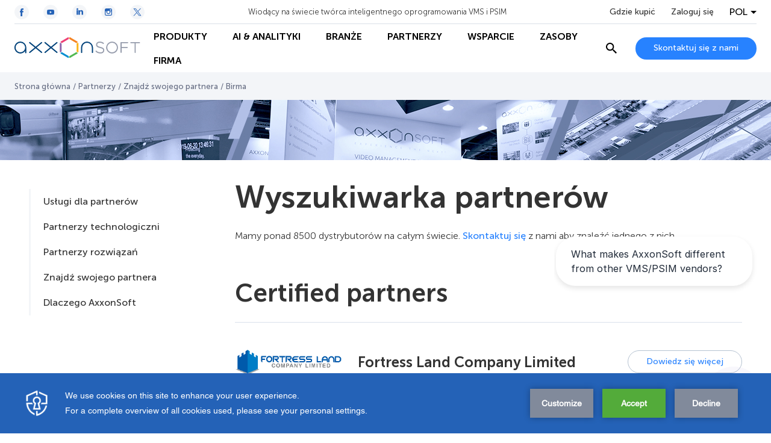

--- FILE ---
content_type: text/html; charset=utf-8
request_url: https://www.google.com/recaptcha/api2/anchor?ar=1&k=6Lc2-8UUAAAAAF07tGN7zzAevwXgDI6KJzjJ3FqT&co=aHR0cHM6Ly9wbC5heHhvbnNvZnQuY29tOjQ0Mw..&hl=en&v=PoyoqOPhxBO7pBk68S4YbpHZ&size=invisible&anchor-ms=20000&execute-ms=30000&cb=f770r7i4jzs1
body_size: 48727
content:
<!DOCTYPE HTML><html dir="ltr" lang="en"><head><meta http-equiv="Content-Type" content="text/html; charset=UTF-8">
<meta http-equiv="X-UA-Compatible" content="IE=edge">
<title>reCAPTCHA</title>
<style type="text/css">
/* cyrillic-ext */
@font-face {
  font-family: 'Roboto';
  font-style: normal;
  font-weight: 400;
  font-stretch: 100%;
  src: url(//fonts.gstatic.com/s/roboto/v48/KFO7CnqEu92Fr1ME7kSn66aGLdTylUAMa3GUBHMdazTgWw.woff2) format('woff2');
  unicode-range: U+0460-052F, U+1C80-1C8A, U+20B4, U+2DE0-2DFF, U+A640-A69F, U+FE2E-FE2F;
}
/* cyrillic */
@font-face {
  font-family: 'Roboto';
  font-style: normal;
  font-weight: 400;
  font-stretch: 100%;
  src: url(//fonts.gstatic.com/s/roboto/v48/KFO7CnqEu92Fr1ME7kSn66aGLdTylUAMa3iUBHMdazTgWw.woff2) format('woff2');
  unicode-range: U+0301, U+0400-045F, U+0490-0491, U+04B0-04B1, U+2116;
}
/* greek-ext */
@font-face {
  font-family: 'Roboto';
  font-style: normal;
  font-weight: 400;
  font-stretch: 100%;
  src: url(//fonts.gstatic.com/s/roboto/v48/KFO7CnqEu92Fr1ME7kSn66aGLdTylUAMa3CUBHMdazTgWw.woff2) format('woff2');
  unicode-range: U+1F00-1FFF;
}
/* greek */
@font-face {
  font-family: 'Roboto';
  font-style: normal;
  font-weight: 400;
  font-stretch: 100%;
  src: url(//fonts.gstatic.com/s/roboto/v48/KFO7CnqEu92Fr1ME7kSn66aGLdTylUAMa3-UBHMdazTgWw.woff2) format('woff2');
  unicode-range: U+0370-0377, U+037A-037F, U+0384-038A, U+038C, U+038E-03A1, U+03A3-03FF;
}
/* math */
@font-face {
  font-family: 'Roboto';
  font-style: normal;
  font-weight: 400;
  font-stretch: 100%;
  src: url(//fonts.gstatic.com/s/roboto/v48/KFO7CnqEu92Fr1ME7kSn66aGLdTylUAMawCUBHMdazTgWw.woff2) format('woff2');
  unicode-range: U+0302-0303, U+0305, U+0307-0308, U+0310, U+0312, U+0315, U+031A, U+0326-0327, U+032C, U+032F-0330, U+0332-0333, U+0338, U+033A, U+0346, U+034D, U+0391-03A1, U+03A3-03A9, U+03B1-03C9, U+03D1, U+03D5-03D6, U+03F0-03F1, U+03F4-03F5, U+2016-2017, U+2034-2038, U+203C, U+2040, U+2043, U+2047, U+2050, U+2057, U+205F, U+2070-2071, U+2074-208E, U+2090-209C, U+20D0-20DC, U+20E1, U+20E5-20EF, U+2100-2112, U+2114-2115, U+2117-2121, U+2123-214F, U+2190, U+2192, U+2194-21AE, U+21B0-21E5, U+21F1-21F2, U+21F4-2211, U+2213-2214, U+2216-22FF, U+2308-230B, U+2310, U+2319, U+231C-2321, U+2336-237A, U+237C, U+2395, U+239B-23B7, U+23D0, U+23DC-23E1, U+2474-2475, U+25AF, U+25B3, U+25B7, U+25BD, U+25C1, U+25CA, U+25CC, U+25FB, U+266D-266F, U+27C0-27FF, U+2900-2AFF, U+2B0E-2B11, U+2B30-2B4C, U+2BFE, U+3030, U+FF5B, U+FF5D, U+1D400-1D7FF, U+1EE00-1EEFF;
}
/* symbols */
@font-face {
  font-family: 'Roboto';
  font-style: normal;
  font-weight: 400;
  font-stretch: 100%;
  src: url(//fonts.gstatic.com/s/roboto/v48/KFO7CnqEu92Fr1ME7kSn66aGLdTylUAMaxKUBHMdazTgWw.woff2) format('woff2');
  unicode-range: U+0001-000C, U+000E-001F, U+007F-009F, U+20DD-20E0, U+20E2-20E4, U+2150-218F, U+2190, U+2192, U+2194-2199, U+21AF, U+21E6-21F0, U+21F3, U+2218-2219, U+2299, U+22C4-22C6, U+2300-243F, U+2440-244A, U+2460-24FF, U+25A0-27BF, U+2800-28FF, U+2921-2922, U+2981, U+29BF, U+29EB, U+2B00-2BFF, U+4DC0-4DFF, U+FFF9-FFFB, U+10140-1018E, U+10190-1019C, U+101A0, U+101D0-101FD, U+102E0-102FB, U+10E60-10E7E, U+1D2C0-1D2D3, U+1D2E0-1D37F, U+1F000-1F0FF, U+1F100-1F1AD, U+1F1E6-1F1FF, U+1F30D-1F30F, U+1F315, U+1F31C, U+1F31E, U+1F320-1F32C, U+1F336, U+1F378, U+1F37D, U+1F382, U+1F393-1F39F, U+1F3A7-1F3A8, U+1F3AC-1F3AF, U+1F3C2, U+1F3C4-1F3C6, U+1F3CA-1F3CE, U+1F3D4-1F3E0, U+1F3ED, U+1F3F1-1F3F3, U+1F3F5-1F3F7, U+1F408, U+1F415, U+1F41F, U+1F426, U+1F43F, U+1F441-1F442, U+1F444, U+1F446-1F449, U+1F44C-1F44E, U+1F453, U+1F46A, U+1F47D, U+1F4A3, U+1F4B0, U+1F4B3, U+1F4B9, U+1F4BB, U+1F4BF, U+1F4C8-1F4CB, U+1F4D6, U+1F4DA, U+1F4DF, U+1F4E3-1F4E6, U+1F4EA-1F4ED, U+1F4F7, U+1F4F9-1F4FB, U+1F4FD-1F4FE, U+1F503, U+1F507-1F50B, U+1F50D, U+1F512-1F513, U+1F53E-1F54A, U+1F54F-1F5FA, U+1F610, U+1F650-1F67F, U+1F687, U+1F68D, U+1F691, U+1F694, U+1F698, U+1F6AD, U+1F6B2, U+1F6B9-1F6BA, U+1F6BC, U+1F6C6-1F6CF, U+1F6D3-1F6D7, U+1F6E0-1F6EA, U+1F6F0-1F6F3, U+1F6F7-1F6FC, U+1F700-1F7FF, U+1F800-1F80B, U+1F810-1F847, U+1F850-1F859, U+1F860-1F887, U+1F890-1F8AD, U+1F8B0-1F8BB, U+1F8C0-1F8C1, U+1F900-1F90B, U+1F93B, U+1F946, U+1F984, U+1F996, U+1F9E9, U+1FA00-1FA6F, U+1FA70-1FA7C, U+1FA80-1FA89, U+1FA8F-1FAC6, U+1FACE-1FADC, U+1FADF-1FAE9, U+1FAF0-1FAF8, U+1FB00-1FBFF;
}
/* vietnamese */
@font-face {
  font-family: 'Roboto';
  font-style: normal;
  font-weight: 400;
  font-stretch: 100%;
  src: url(//fonts.gstatic.com/s/roboto/v48/KFO7CnqEu92Fr1ME7kSn66aGLdTylUAMa3OUBHMdazTgWw.woff2) format('woff2');
  unicode-range: U+0102-0103, U+0110-0111, U+0128-0129, U+0168-0169, U+01A0-01A1, U+01AF-01B0, U+0300-0301, U+0303-0304, U+0308-0309, U+0323, U+0329, U+1EA0-1EF9, U+20AB;
}
/* latin-ext */
@font-face {
  font-family: 'Roboto';
  font-style: normal;
  font-weight: 400;
  font-stretch: 100%;
  src: url(//fonts.gstatic.com/s/roboto/v48/KFO7CnqEu92Fr1ME7kSn66aGLdTylUAMa3KUBHMdazTgWw.woff2) format('woff2');
  unicode-range: U+0100-02BA, U+02BD-02C5, U+02C7-02CC, U+02CE-02D7, U+02DD-02FF, U+0304, U+0308, U+0329, U+1D00-1DBF, U+1E00-1E9F, U+1EF2-1EFF, U+2020, U+20A0-20AB, U+20AD-20C0, U+2113, U+2C60-2C7F, U+A720-A7FF;
}
/* latin */
@font-face {
  font-family: 'Roboto';
  font-style: normal;
  font-weight: 400;
  font-stretch: 100%;
  src: url(//fonts.gstatic.com/s/roboto/v48/KFO7CnqEu92Fr1ME7kSn66aGLdTylUAMa3yUBHMdazQ.woff2) format('woff2');
  unicode-range: U+0000-00FF, U+0131, U+0152-0153, U+02BB-02BC, U+02C6, U+02DA, U+02DC, U+0304, U+0308, U+0329, U+2000-206F, U+20AC, U+2122, U+2191, U+2193, U+2212, U+2215, U+FEFF, U+FFFD;
}
/* cyrillic-ext */
@font-face {
  font-family: 'Roboto';
  font-style: normal;
  font-weight: 500;
  font-stretch: 100%;
  src: url(//fonts.gstatic.com/s/roboto/v48/KFO7CnqEu92Fr1ME7kSn66aGLdTylUAMa3GUBHMdazTgWw.woff2) format('woff2');
  unicode-range: U+0460-052F, U+1C80-1C8A, U+20B4, U+2DE0-2DFF, U+A640-A69F, U+FE2E-FE2F;
}
/* cyrillic */
@font-face {
  font-family: 'Roboto';
  font-style: normal;
  font-weight: 500;
  font-stretch: 100%;
  src: url(//fonts.gstatic.com/s/roboto/v48/KFO7CnqEu92Fr1ME7kSn66aGLdTylUAMa3iUBHMdazTgWw.woff2) format('woff2');
  unicode-range: U+0301, U+0400-045F, U+0490-0491, U+04B0-04B1, U+2116;
}
/* greek-ext */
@font-face {
  font-family: 'Roboto';
  font-style: normal;
  font-weight: 500;
  font-stretch: 100%;
  src: url(//fonts.gstatic.com/s/roboto/v48/KFO7CnqEu92Fr1ME7kSn66aGLdTylUAMa3CUBHMdazTgWw.woff2) format('woff2');
  unicode-range: U+1F00-1FFF;
}
/* greek */
@font-face {
  font-family: 'Roboto';
  font-style: normal;
  font-weight: 500;
  font-stretch: 100%;
  src: url(//fonts.gstatic.com/s/roboto/v48/KFO7CnqEu92Fr1ME7kSn66aGLdTylUAMa3-UBHMdazTgWw.woff2) format('woff2');
  unicode-range: U+0370-0377, U+037A-037F, U+0384-038A, U+038C, U+038E-03A1, U+03A3-03FF;
}
/* math */
@font-face {
  font-family: 'Roboto';
  font-style: normal;
  font-weight: 500;
  font-stretch: 100%;
  src: url(//fonts.gstatic.com/s/roboto/v48/KFO7CnqEu92Fr1ME7kSn66aGLdTylUAMawCUBHMdazTgWw.woff2) format('woff2');
  unicode-range: U+0302-0303, U+0305, U+0307-0308, U+0310, U+0312, U+0315, U+031A, U+0326-0327, U+032C, U+032F-0330, U+0332-0333, U+0338, U+033A, U+0346, U+034D, U+0391-03A1, U+03A3-03A9, U+03B1-03C9, U+03D1, U+03D5-03D6, U+03F0-03F1, U+03F4-03F5, U+2016-2017, U+2034-2038, U+203C, U+2040, U+2043, U+2047, U+2050, U+2057, U+205F, U+2070-2071, U+2074-208E, U+2090-209C, U+20D0-20DC, U+20E1, U+20E5-20EF, U+2100-2112, U+2114-2115, U+2117-2121, U+2123-214F, U+2190, U+2192, U+2194-21AE, U+21B0-21E5, U+21F1-21F2, U+21F4-2211, U+2213-2214, U+2216-22FF, U+2308-230B, U+2310, U+2319, U+231C-2321, U+2336-237A, U+237C, U+2395, U+239B-23B7, U+23D0, U+23DC-23E1, U+2474-2475, U+25AF, U+25B3, U+25B7, U+25BD, U+25C1, U+25CA, U+25CC, U+25FB, U+266D-266F, U+27C0-27FF, U+2900-2AFF, U+2B0E-2B11, U+2B30-2B4C, U+2BFE, U+3030, U+FF5B, U+FF5D, U+1D400-1D7FF, U+1EE00-1EEFF;
}
/* symbols */
@font-face {
  font-family: 'Roboto';
  font-style: normal;
  font-weight: 500;
  font-stretch: 100%;
  src: url(//fonts.gstatic.com/s/roboto/v48/KFO7CnqEu92Fr1ME7kSn66aGLdTylUAMaxKUBHMdazTgWw.woff2) format('woff2');
  unicode-range: U+0001-000C, U+000E-001F, U+007F-009F, U+20DD-20E0, U+20E2-20E4, U+2150-218F, U+2190, U+2192, U+2194-2199, U+21AF, U+21E6-21F0, U+21F3, U+2218-2219, U+2299, U+22C4-22C6, U+2300-243F, U+2440-244A, U+2460-24FF, U+25A0-27BF, U+2800-28FF, U+2921-2922, U+2981, U+29BF, U+29EB, U+2B00-2BFF, U+4DC0-4DFF, U+FFF9-FFFB, U+10140-1018E, U+10190-1019C, U+101A0, U+101D0-101FD, U+102E0-102FB, U+10E60-10E7E, U+1D2C0-1D2D3, U+1D2E0-1D37F, U+1F000-1F0FF, U+1F100-1F1AD, U+1F1E6-1F1FF, U+1F30D-1F30F, U+1F315, U+1F31C, U+1F31E, U+1F320-1F32C, U+1F336, U+1F378, U+1F37D, U+1F382, U+1F393-1F39F, U+1F3A7-1F3A8, U+1F3AC-1F3AF, U+1F3C2, U+1F3C4-1F3C6, U+1F3CA-1F3CE, U+1F3D4-1F3E0, U+1F3ED, U+1F3F1-1F3F3, U+1F3F5-1F3F7, U+1F408, U+1F415, U+1F41F, U+1F426, U+1F43F, U+1F441-1F442, U+1F444, U+1F446-1F449, U+1F44C-1F44E, U+1F453, U+1F46A, U+1F47D, U+1F4A3, U+1F4B0, U+1F4B3, U+1F4B9, U+1F4BB, U+1F4BF, U+1F4C8-1F4CB, U+1F4D6, U+1F4DA, U+1F4DF, U+1F4E3-1F4E6, U+1F4EA-1F4ED, U+1F4F7, U+1F4F9-1F4FB, U+1F4FD-1F4FE, U+1F503, U+1F507-1F50B, U+1F50D, U+1F512-1F513, U+1F53E-1F54A, U+1F54F-1F5FA, U+1F610, U+1F650-1F67F, U+1F687, U+1F68D, U+1F691, U+1F694, U+1F698, U+1F6AD, U+1F6B2, U+1F6B9-1F6BA, U+1F6BC, U+1F6C6-1F6CF, U+1F6D3-1F6D7, U+1F6E0-1F6EA, U+1F6F0-1F6F3, U+1F6F7-1F6FC, U+1F700-1F7FF, U+1F800-1F80B, U+1F810-1F847, U+1F850-1F859, U+1F860-1F887, U+1F890-1F8AD, U+1F8B0-1F8BB, U+1F8C0-1F8C1, U+1F900-1F90B, U+1F93B, U+1F946, U+1F984, U+1F996, U+1F9E9, U+1FA00-1FA6F, U+1FA70-1FA7C, U+1FA80-1FA89, U+1FA8F-1FAC6, U+1FACE-1FADC, U+1FADF-1FAE9, U+1FAF0-1FAF8, U+1FB00-1FBFF;
}
/* vietnamese */
@font-face {
  font-family: 'Roboto';
  font-style: normal;
  font-weight: 500;
  font-stretch: 100%;
  src: url(//fonts.gstatic.com/s/roboto/v48/KFO7CnqEu92Fr1ME7kSn66aGLdTylUAMa3OUBHMdazTgWw.woff2) format('woff2');
  unicode-range: U+0102-0103, U+0110-0111, U+0128-0129, U+0168-0169, U+01A0-01A1, U+01AF-01B0, U+0300-0301, U+0303-0304, U+0308-0309, U+0323, U+0329, U+1EA0-1EF9, U+20AB;
}
/* latin-ext */
@font-face {
  font-family: 'Roboto';
  font-style: normal;
  font-weight: 500;
  font-stretch: 100%;
  src: url(//fonts.gstatic.com/s/roboto/v48/KFO7CnqEu92Fr1ME7kSn66aGLdTylUAMa3KUBHMdazTgWw.woff2) format('woff2');
  unicode-range: U+0100-02BA, U+02BD-02C5, U+02C7-02CC, U+02CE-02D7, U+02DD-02FF, U+0304, U+0308, U+0329, U+1D00-1DBF, U+1E00-1E9F, U+1EF2-1EFF, U+2020, U+20A0-20AB, U+20AD-20C0, U+2113, U+2C60-2C7F, U+A720-A7FF;
}
/* latin */
@font-face {
  font-family: 'Roboto';
  font-style: normal;
  font-weight: 500;
  font-stretch: 100%;
  src: url(//fonts.gstatic.com/s/roboto/v48/KFO7CnqEu92Fr1ME7kSn66aGLdTylUAMa3yUBHMdazQ.woff2) format('woff2');
  unicode-range: U+0000-00FF, U+0131, U+0152-0153, U+02BB-02BC, U+02C6, U+02DA, U+02DC, U+0304, U+0308, U+0329, U+2000-206F, U+20AC, U+2122, U+2191, U+2193, U+2212, U+2215, U+FEFF, U+FFFD;
}
/* cyrillic-ext */
@font-face {
  font-family: 'Roboto';
  font-style: normal;
  font-weight: 900;
  font-stretch: 100%;
  src: url(//fonts.gstatic.com/s/roboto/v48/KFO7CnqEu92Fr1ME7kSn66aGLdTylUAMa3GUBHMdazTgWw.woff2) format('woff2');
  unicode-range: U+0460-052F, U+1C80-1C8A, U+20B4, U+2DE0-2DFF, U+A640-A69F, U+FE2E-FE2F;
}
/* cyrillic */
@font-face {
  font-family: 'Roboto';
  font-style: normal;
  font-weight: 900;
  font-stretch: 100%;
  src: url(//fonts.gstatic.com/s/roboto/v48/KFO7CnqEu92Fr1ME7kSn66aGLdTylUAMa3iUBHMdazTgWw.woff2) format('woff2');
  unicode-range: U+0301, U+0400-045F, U+0490-0491, U+04B0-04B1, U+2116;
}
/* greek-ext */
@font-face {
  font-family: 'Roboto';
  font-style: normal;
  font-weight: 900;
  font-stretch: 100%;
  src: url(//fonts.gstatic.com/s/roboto/v48/KFO7CnqEu92Fr1ME7kSn66aGLdTylUAMa3CUBHMdazTgWw.woff2) format('woff2');
  unicode-range: U+1F00-1FFF;
}
/* greek */
@font-face {
  font-family: 'Roboto';
  font-style: normal;
  font-weight: 900;
  font-stretch: 100%;
  src: url(//fonts.gstatic.com/s/roboto/v48/KFO7CnqEu92Fr1ME7kSn66aGLdTylUAMa3-UBHMdazTgWw.woff2) format('woff2');
  unicode-range: U+0370-0377, U+037A-037F, U+0384-038A, U+038C, U+038E-03A1, U+03A3-03FF;
}
/* math */
@font-face {
  font-family: 'Roboto';
  font-style: normal;
  font-weight: 900;
  font-stretch: 100%;
  src: url(//fonts.gstatic.com/s/roboto/v48/KFO7CnqEu92Fr1ME7kSn66aGLdTylUAMawCUBHMdazTgWw.woff2) format('woff2');
  unicode-range: U+0302-0303, U+0305, U+0307-0308, U+0310, U+0312, U+0315, U+031A, U+0326-0327, U+032C, U+032F-0330, U+0332-0333, U+0338, U+033A, U+0346, U+034D, U+0391-03A1, U+03A3-03A9, U+03B1-03C9, U+03D1, U+03D5-03D6, U+03F0-03F1, U+03F4-03F5, U+2016-2017, U+2034-2038, U+203C, U+2040, U+2043, U+2047, U+2050, U+2057, U+205F, U+2070-2071, U+2074-208E, U+2090-209C, U+20D0-20DC, U+20E1, U+20E5-20EF, U+2100-2112, U+2114-2115, U+2117-2121, U+2123-214F, U+2190, U+2192, U+2194-21AE, U+21B0-21E5, U+21F1-21F2, U+21F4-2211, U+2213-2214, U+2216-22FF, U+2308-230B, U+2310, U+2319, U+231C-2321, U+2336-237A, U+237C, U+2395, U+239B-23B7, U+23D0, U+23DC-23E1, U+2474-2475, U+25AF, U+25B3, U+25B7, U+25BD, U+25C1, U+25CA, U+25CC, U+25FB, U+266D-266F, U+27C0-27FF, U+2900-2AFF, U+2B0E-2B11, U+2B30-2B4C, U+2BFE, U+3030, U+FF5B, U+FF5D, U+1D400-1D7FF, U+1EE00-1EEFF;
}
/* symbols */
@font-face {
  font-family: 'Roboto';
  font-style: normal;
  font-weight: 900;
  font-stretch: 100%;
  src: url(//fonts.gstatic.com/s/roboto/v48/KFO7CnqEu92Fr1ME7kSn66aGLdTylUAMaxKUBHMdazTgWw.woff2) format('woff2');
  unicode-range: U+0001-000C, U+000E-001F, U+007F-009F, U+20DD-20E0, U+20E2-20E4, U+2150-218F, U+2190, U+2192, U+2194-2199, U+21AF, U+21E6-21F0, U+21F3, U+2218-2219, U+2299, U+22C4-22C6, U+2300-243F, U+2440-244A, U+2460-24FF, U+25A0-27BF, U+2800-28FF, U+2921-2922, U+2981, U+29BF, U+29EB, U+2B00-2BFF, U+4DC0-4DFF, U+FFF9-FFFB, U+10140-1018E, U+10190-1019C, U+101A0, U+101D0-101FD, U+102E0-102FB, U+10E60-10E7E, U+1D2C0-1D2D3, U+1D2E0-1D37F, U+1F000-1F0FF, U+1F100-1F1AD, U+1F1E6-1F1FF, U+1F30D-1F30F, U+1F315, U+1F31C, U+1F31E, U+1F320-1F32C, U+1F336, U+1F378, U+1F37D, U+1F382, U+1F393-1F39F, U+1F3A7-1F3A8, U+1F3AC-1F3AF, U+1F3C2, U+1F3C4-1F3C6, U+1F3CA-1F3CE, U+1F3D4-1F3E0, U+1F3ED, U+1F3F1-1F3F3, U+1F3F5-1F3F7, U+1F408, U+1F415, U+1F41F, U+1F426, U+1F43F, U+1F441-1F442, U+1F444, U+1F446-1F449, U+1F44C-1F44E, U+1F453, U+1F46A, U+1F47D, U+1F4A3, U+1F4B0, U+1F4B3, U+1F4B9, U+1F4BB, U+1F4BF, U+1F4C8-1F4CB, U+1F4D6, U+1F4DA, U+1F4DF, U+1F4E3-1F4E6, U+1F4EA-1F4ED, U+1F4F7, U+1F4F9-1F4FB, U+1F4FD-1F4FE, U+1F503, U+1F507-1F50B, U+1F50D, U+1F512-1F513, U+1F53E-1F54A, U+1F54F-1F5FA, U+1F610, U+1F650-1F67F, U+1F687, U+1F68D, U+1F691, U+1F694, U+1F698, U+1F6AD, U+1F6B2, U+1F6B9-1F6BA, U+1F6BC, U+1F6C6-1F6CF, U+1F6D3-1F6D7, U+1F6E0-1F6EA, U+1F6F0-1F6F3, U+1F6F7-1F6FC, U+1F700-1F7FF, U+1F800-1F80B, U+1F810-1F847, U+1F850-1F859, U+1F860-1F887, U+1F890-1F8AD, U+1F8B0-1F8BB, U+1F8C0-1F8C1, U+1F900-1F90B, U+1F93B, U+1F946, U+1F984, U+1F996, U+1F9E9, U+1FA00-1FA6F, U+1FA70-1FA7C, U+1FA80-1FA89, U+1FA8F-1FAC6, U+1FACE-1FADC, U+1FADF-1FAE9, U+1FAF0-1FAF8, U+1FB00-1FBFF;
}
/* vietnamese */
@font-face {
  font-family: 'Roboto';
  font-style: normal;
  font-weight: 900;
  font-stretch: 100%;
  src: url(//fonts.gstatic.com/s/roboto/v48/KFO7CnqEu92Fr1ME7kSn66aGLdTylUAMa3OUBHMdazTgWw.woff2) format('woff2');
  unicode-range: U+0102-0103, U+0110-0111, U+0128-0129, U+0168-0169, U+01A0-01A1, U+01AF-01B0, U+0300-0301, U+0303-0304, U+0308-0309, U+0323, U+0329, U+1EA0-1EF9, U+20AB;
}
/* latin-ext */
@font-face {
  font-family: 'Roboto';
  font-style: normal;
  font-weight: 900;
  font-stretch: 100%;
  src: url(//fonts.gstatic.com/s/roboto/v48/KFO7CnqEu92Fr1ME7kSn66aGLdTylUAMa3KUBHMdazTgWw.woff2) format('woff2');
  unicode-range: U+0100-02BA, U+02BD-02C5, U+02C7-02CC, U+02CE-02D7, U+02DD-02FF, U+0304, U+0308, U+0329, U+1D00-1DBF, U+1E00-1E9F, U+1EF2-1EFF, U+2020, U+20A0-20AB, U+20AD-20C0, U+2113, U+2C60-2C7F, U+A720-A7FF;
}
/* latin */
@font-face {
  font-family: 'Roboto';
  font-style: normal;
  font-weight: 900;
  font-stretch: 100%;
  src: url(//fonts.gstatic.com/s/roboto/v48/KFO7CnqEu92Fr1ME7kSn66aGLdTylUAMa3yUBHMdazQ.woff2) format('woff2');
  unicode-range: U+0000-00FF, U+0131, U+0152-0153, U+02BB-02BC, U+02C6, U+02DA, U+02DC, U+0304, U+0308, U+0329, U+2000-206F, U+20AC, U+2122, U+2191, U+2193, U+2212, U+2215, U+FEFF, U+FFFD;
}

</style>
<link rel="stylesheet" type="text/css" href="https://www.gstatic.com/recaptcha/releases/PoyoqOPhxBO7pBk68S4YbpHZ/styles__ltr.css">
<script nonce="yRloIrxGkGygcH_PvkuO8Q" type="text/javascript">window['__recaptcha_api'] = 'https://www.google.com/recaptcha/api2/';</script>
<script type="text/javascript" src="https://www.gstatic.com/recaptcha/releases/PoyoqOPhxBO7pBk68S4YbpHZ/recaptcha__en.js" nonce="yRloIrxGkGygcH_PvkuO8Q">
      
    </script></head>
<body><div id="rc-anchor-alert" class="rc-anchor-alert"></div>
<input type="hidden" id="recaptcha-token" value="[base64]">
<script type="text/javascript" nonce="yRloIrxGkGygcH_PvkuO8Q">
      recaptcha.anchor.Main.init("[\x22ainput\x22,[\x22bgdata\x22,\x22\x22,\[base64]/[base64]/bmV3IFpbdF0obVswXSk6Sz09Mj9uZXcgWlt0XShtWzBdLG1bMV0pOks9PTM/bmV3IFpbdF0obVswXSxtWzFdLG1bMl0pOks9PTQ/[base64]/[base64]/[base64]/[base64]/[base64]/[base64]/[base64]/[base64]/[base64]/[base64]/[base64]/[base64]/[base64]/[base64]\\u003d\\u003d\x22,\[base64]\x22,\x22wrHDmUQ0w48UBMK5VV4KH8OLw5Q0wrlobg9AOMOhw487ecKzYsKBc8O2eC3CncOZw7F0w4nDusOBw6HDmsO0VC7Dk8KnNsOwF8KBHXPDliPDrMOsw77Cs8Orw4tHwrDDpMOTw53CrMO/UlxCCcK7wrBKw5XCj3BQZmnDiF0XRMOvw4bDqMOWw683RMKQBMOccMKWw4DCihhAJMOMw5XDvHnDjcOTTis+wr3DoTEFA8OiWkDCr8Kzw4krwpJFwrjDvAFDw57Dr8O3w7TDmVJywp/DvsOlGGh6wofCoMKaaMKgwpBZd05nw5Ehwr7Di3s6wonCmiNuUCLDuyLCvTvDj8KHPMOswpc+dzjChSbDmB/CiDjDp0U2wqVhwr5Fw6fCpD7DmjHCncOkb0fCnGvDucKUC8KcNg1EC27Dj3cuwoXCmsKAw7rCnsOqwoDDtTfCilbDkn7DvinDksKAUcKmwoomwpVNaW9Jwq7Clm9ww4wyCmliw5JhDsKLDATCgWpQwq0bdMKhJ8KSwroBw6/[base64]/CjMKjWMKjDmvDvTvCs8KHdsKTAsOFf8O8wo4Gw47Dn1F+w4QTSMO0w6TDhcOseDI8w5DCisOdYsKOfXMTwodifMOQwol8PcKXLMOIwoErw7rCpEwlPcK7HsKkKkvDs8OCRcOYw6zCrBAfEmFaDHooHgM5w6TDiylCUsOXw4XDrsOIw5PDosOZX8O8wo/DksOGw4DDvT9aacO3SSzDlcOfw6YOw7zDtMOXPsKYaSvDpxHClmVtw73Ch8Klw4RVO2Q0IsONPVLCqcOywqvDgmRnc8OyUCzDr0lbw6/CuMKacRDDhkpFw4LCrRXChCRdCVHChh8tBw88CcKUw6XDkx3Di8KeVl4YwqpUwprCp0UjHsKdNjvDkDUVw43CikkUf8Oyw4HCkR9dbjvCjMKmSDk6bBnCsGlAwrlbw68OYlVmw4o5LMOxc8K/[base64]/CqyhOw47CucKRw6hmcMO+wr/DoMKCwpDDs1HChiZUXhLDucO2eywewpdwwr16w5fDgydTIsKnTl0Db0LCkMOVwobDhF14wqcEFWoJLANFw7p8BigIwqdvw4ArJSp3woPDqsKUw4LCsMKxwrNHPcOCwoDCnMK/HhPDrmnCmcOBBMORIcOyw6vDvcKQbjdrRGnCuX8MPMK5f8K2eGMMC10QwoI2wrrCv8KKVQ5gOsKzwpLDqsO8NsOkwpvDisKnC0fDjFZww4csN19aw7BGw4rCsMKIJ8KAfh8xZcK1wpgxZFlJSH/DocKXw6Qew6LDpSrDpgk4XXdOwrYawrLCt8Ohw5oLwrfCmjzClcOUNsOOw7XDjsKodi/Dm0LDisOmwphzais3w60nwoZfw4DCjWLCtSJ0esKFL31jwoXDnCHClsOuK8K9PMO4GsKnw7fCksKQw75HNDttwpzDkMKywrTDmcK5wrtzUcK6UcKCw6hWwr7CgmfCp8KMwpzConTDgA5/[base64]/[base64]/Ci2TDrMOFw75xXnttwoDDv1rCmsO2w5AqwqDDusK6wrrDrkhwbkDCpMK9EMKbwobCpsKpwo0mw7DCgMKUCVjDtcKBQU/Ct8K9egvCryvCvsO0VB7CihPDqMKlw6h9NcOJQcKYLsKoXAXDssOLFcOjG8OoGsKYwrvDlsOneg91woHCs8O/FETCgsKYFcKCBcOTwqxowqNHbMKSw6HDgMOCQMOJMQPCnn/CuMONwqkuwqdSw5pXwpnDq3zDtTTDnhvDs2rCn8OYScOZwrbCscOZwq3DhsO9w7/Dk1UHLMOmeVPDhgAzw6jDrG1Ow5hHPVDCmg/[base64]/DjcOXC3tJw6hkwp0xFcOuJcOMY8Okw4ZrcMKRAlTDpn3Dg8K6wpcoCF3CuBDDu8KfJMOmT8OlKMOKw45xI8KVSx45dSnDjULDssKOw7ZyPkjDmh5DUCdoeU0aJ8OGwoPCtcO7fsOxUkYZJ0PCjcOLRcO2RsKgwpMeRcOcwrhjFsKew4BvKDQOMG4DdHkfEMOwaVzCqk/Cs1YPw6xDwrzCt8OwExJiw7FsXsKZwprCo8KZw6vCjMOxw6vDvcOXGMOvwoVswoTCpGTDqMKdSsKNfcO0Y17DmVFqw4oSesOiwoLDpld4woA6QcOvMS7DkcOTw6x1wo7CqWg/w4TCtGt/w5vCsgUKwoY2w4JuOzDCqcOjJcKzwpQuwrLDq8KKw5HCrlDDqcK4Q8Kqw6jCkcK4W8OFwqbCsjXDhcOJFgbDk10fd8ObwofDvsKqdjAmw6JEwqxxHlwPH8OHw4TDmsOZwrrChFvCkMKFw49PIAXCvcK2fMOewrnCtSEJwpHCrMOpw5Q7JsK0wrdtdMOcID/CqMK7JSrDvxPCnxLDrQrDssOtw7M4wojDr1JOEBFfw7HDoXHCgQ1IZUIfLsOpUsKqdFHDg8OZJG4rfBnDuFvDk8OVw4YwwpLDj8KVwqUaw50Zw6/CiCTDksKFSHLCrHTCmEpNw6vDoMKcw69jYMKvw6DCl194w5fCm8KQwrkrwoLCqUNFFsORYQjDj8KTJsO3w7c4wpQjHCPDksOeIiXCtmZJwqoobMOpwrvDjn3CjMKtwrhlw7zDtkURwp8nw6rDlB/DmVTDpMKuw7rDuhzDqsKxwp7CsMOCwp8rw7TDqhQSTk1VwqxHVsK/JsKXN8OTw7pRUi3CqV/DkwnDm8KnAW3DiMOrworChyBFw6PCiMOMMjXCh15mZsKSei/DlE4cP2wEDsOPcBgyQFfClGzDkXHCosK+w6HDncKgf8KeN3fDjMKuZU1mA8Knw4kzNgDDtmZkJsKyw7XCqsOsfcOKwqLConjCvsOIw6kSwoXDhTDDjMKzw6xjwqoTwq/DgsKuWcKkw5l6wqfDvnvDgj5Gw6bDswLCpCnDjsODIMOMaMOvLD1hwodmw5kxw4TDqlUcYBQpw6tbFMKnfXkEw7DDpntGQmrCusKqQcOdwq1tw47CnsODTcOVw6/Do8K0bx7DkcKHbsOxw4nCql1Mwpksw5TCs8K7RFdUwpzDhSBTwobCmHDCkj08SHfCpsOWw7HCrS9Iw5fDlsKyCmxtw5fDgykFwrHCk1UjwrvCv8KjccObw6QTw481ccOYIjHDnMKvW8OuTn3DoDlmFmgzEArDm0ROAnHCvsKYAA8nw6ZLw6Q4HXZvB8OjwpPDu2/[base64]/[base64]/Cq8K1wojDo8KpFsOlwrVWB1MsZUvCmVjCuUhdw6zDpMOPaC85EMOewr3CuETDrylvwrHDvGZ9c8KuCFfCgw3DjMKAcsOAYS/CnsOnb8KVYsKFw6DDrHoVOgzDrz4fwotXwrzDhcOQbsK8FcKTHsKBw67DkMKHwrd/w6wPw7fDu1XCjxIHWhRAwp8MwoTCsC1DDWkOVHxUwrc4X0J/NMOEwpPCuyjCvwQrK8K/w4w+w7RXwr/CoMOow4wiDGPCt8KFTUbCgnEKwoVTwp3CmsKnfMKUw7ZcwozClGwRL8O8w4zDpk7DgzzDhsKEw4lnwq1xDXdswrvDj8KYw5HCq1hWw4zDocKzwotyXANJwq3DuQXCkghFw4jChQrDryR/w4vCngXCs0RQw57CgwfCgMOQPsO1BcKhwrnCtUTCosONBMKPdypBwrLDlF/Cs8Ktw7DDtsOaeMORwqXCuXlYNcKew4bCq8OaUsO/w4LCgcO9AcKAwo9yw5F5TBJEbcO3OMOswr55wqtnwoV4QDZtBFnDrCbDl8KTwpsvw5EFwqrDtl98f37Cl1JyNMKXKgRiUsKoE8KywovCo8ORw4DDnVMKSMO+wo/DsMKzPQnCvSM6wo7DpsKKOMKvPEITwpjDo2UScTMKw6YkwopfK8OgDsKYOjjDicKOVCfDjcKTInrDhsOiOA95NDEEUMKMwro0TH9KwrQjESLCjws0LBgcDnAvZHzDh8KGwr7CisOHWcOTIDTCnBXDmMKjX8KVw6PDhjIGIjwlw5vDj8OeU0PDpcKZwr51UMOCw4A/wobDswjCkMK/[base64]/CiT/CjsKtU8Kmw57Dm01VwqMlWlIuTADCisOlwpV6wrXDj8OeGw1PYsKvYgTDlUTDscKJfW5WC3HCr8KGIRBffD4pw5s9w6TDmxnDk8OfGsOUfk3Di8O2NirClsKBAQJsw5TCvlLDvcOMw4/DjMOxwoMKw7rDhMONd1nDrEzDoT8YwoVuw4PDgw1wwpDCjDnDj0Qbw7XDliFFB8OTw4jClyvDnCdawrcgw5jChMKtw5lHCHJyIMKvHcKpM8OhwrZZw7zDjMKiw6EDACsCF8KdKlEUNlIZwrLDuh7CvBtbTQdlw5TDnhYEwqDDjlAdw7/DlgHCqsKUZcKtWVYNwp7DlMKmwqXDj8OjwrzDr8OiwobCg8KSwprDjnjDj20WwpNVwpTDjkzDpcKyBFwETBR3w7UOPFYywqYbG8OGBkl9UwnCo8KRw6fDvsK1woBrw6h9wqJGfl/ClGbCm8KvaRFQwq54WcO4VMKDwpEUasKDwqQyw59gIxkyw4kBw7E7ZMO2cWXClRHCtjtJw4jCk8KDwrXCrsKMw6PDvQHCvTXDh8KvYMOCw63CucKMB8Ogw6fClAt9wqQWMsOSw7ANwrAzw5TCqsK7bcKlwrJswpICRyzCsMO8wpnDjAQbwpDDg8OlG8OvwowZwoPDkC/DtcOxwpjDv8KDNw3ClxXDtMOawrkxworDmcO8wpNewodrB3vCvhrCiUHCkMKLMsKVw6V0KizDo8KawqJtEU/[base64]/CnsOCM8KNw5pRwpRgZMOjFMOuw7wmB8KFOMOxwrkEwrMPfzV7RXc3KsKrwqvDmXPCmHAIUjjDpcOfw4nClcODw6vCgMKuIyd6w7x7GcKDA2XCmsOCw4dywpjChsOBKMOhwonCtloYwr7CjsOFw4x0ehFqwo/DksKBdwBoTWnDnMOvwrHDjBVaPMKwwqrDv8O9wrbCs8KhCAbDrX/Du8OcEcKuw61id2kZbgDCuH1/wq3CiypBaMOwwrzCisKIWCc0woQdwqzDswnDjW87wrEWZcOIMiF8w4/DkFjCgBNfXlfCnhwzUMKtMMOCwqXDm01Owptfb8Oew4fDgMKTBMKLw7DDtMO3w6luwqI4c8O2w7zCpcKeGVp/ZcOPNsO2Y8O8wqN+WHZdwo8Uw7weSw0CHynDukVAE8KrTXchXx4vw4x/[base64]/[base64]/WjdLwp9Qw7PCrVASw7nChXRWXSrDkMOYNBBewoUGwp8UwpTCpEhRw7PDssO4KFEoPzUFw7Aaw4rCogU3EcKrVDAHwr7CjcOyDMKICX/CnMKIDcKswoHCtcOhFAwGJGMVw5/DvxgTwpLCicOywqnCgcKUPwLDjW1ed1w6w4/[base64]/w79qEQhiL8OFw4bDsy8xSljCoV3CkMO6PMOkw5DChMOiahgHFQl4WjnDq23Cu3XDlScsw4BCw61ywrFWVwYyEsK2Rhlmw4hIEGrCpcKpDnTCgsOTTMOxRMOXwpDCtcKWw40lw4dhwpoYTMK9XsKVw6bDtMOVwoI0LcOzwq9FwoHChsKzJ8Oswr0RwrNUZC50CAdTw5/CtMKbXcOjw7oVw6XDnsKmPMOQwoTDlzDDhC/[base64]/CpMO2LE92aRvCrcOGwowDJ3EYSBrDqcOHwo/[base64]/w6p/UkPDiMOKwrTDjWHDlsKPVcKPw5LDj0nDj1/Du8KzwojDkTwVQsO7DBTCsyjDo8O3w5rCnyI4bGjCt2HDtMO8NcK1w6HDjCPCo3XDhRlaw4nDscKYV2vDgRc4Yx/DrMO9S8KmDHHCvjnDkMKwAMKMXMKCwo/Dgx82wpHDscK3InQjwoHDrVHDvndbw7RSwqzDkzJrYi7DuwXCvg9pLGTDqVLDikXDp3TDghMvRDVJKhnDkR1WTFR8w78VYMOXekQ0WmbDq2VBwo1Ke8OULcO+eVRQa8KRwrzCtz1lcsKRD8OmY8OWwrobw6NfwqvCml4Ow4R8wo3DjwnCmsOgMHrCky8Vw7DCtMO/[base64]/DqjPDp8OmwpbCkEY7wrPDmsOUG3NBwqHCpGzCpzjCgFXDlDMTwpUiw61aw7trCX5KJnxgfcOvCsOGwp8bw4LCrQ1ADDs9w7fCtcO9EsO3e1cgwqbDl8OAw7jDnMOow5gIw7rCjcKwL8Kiwr/DtcOTeAd5w4zCtE7DhWDCgWTDpgjDq3jDnlBBTj44wqBYwozDilNLwqXCu8OUwqXDssO2wpMrwrcoNMObwp8ZA08ww55eY8OqwrtAw7UHGFBUw4hWf1vDp8OtISMJwoHDvnbCocKUwpPCiMOswoPCgcKKQsKcBMK7w6oAEkNVcS3CkcKQVcO0T8KxJcKxwr/DgCnCpSTDjw9TbVFQHcK3XHXCvgzDmXLDqMObN8O4C8OzwqoaC17Do8OYw7/Dp8KDNsK+wpxUw5TDtxvCv0Z2L3BywpDDjcOAwrfCrsOUwq40w7diEsKbOlzCucKQwr8cw7XCoVbClwUPw6vDmiFgeMKCwq/CjXtew4QaYcOzwoxMOgkoYxVbO8Kyf1FtdcOVwqQbEUhjw4VxwoHDvsKqasOCw47DrznCgsKYHMKBwo4UacKVw5NLwpEHfMOEZ8O6fmDCpW7Di1vClsKmZcOTwrpracK1w6dATsOhNMKMciTDicOKPD/Chx/DvMKeRnTCly9wwogHwoLCncOyPAPDosKZw45/w7zCr2DDvTjCo8KrJgM7csKAcMK8wofDvMKKesOIajVlJAsKworCgXzCnMODwpHClcO5S8KLDQ3CszMnwrzDv8Ojwp/DncKyNWTChh0Vw4rCrsKFw410ZzrCqCwyw4xrwrvDqS52P8OAWCLDtMKNwo52dAsuZMKSwosTw7rChsKIw6QxwpDCmjJuw7EgBcKvWsOwwrBVw6jDnsKEwo3CknNnfQ7Dpg8pMMOQw6zDlWs+d8OtFsK0w7zCvU5wDi/DlMKQOiLChR4nEsOMw5DCmsKdbFfCvU7CkcK+aMKpDXzDpcOkMcOewrvDuxROwpPCmsOFYsKXasOJwqHCnXRSRhvCiQ3Cs08rw6UHw6fCh8KqGMOSa8K3wqlxDn9dwpTCrMKaw5jCv8OYwoIgFDhLGsOtD8OBwrgHUyxkwqNbw5/DmMOYw7I4woPDjitewpLCvWk+w6XDnMOlKFbDkMKhwpxsw7PDkQPCiyrDucOHwpJswq3Cth3DlcKpw65QDsOJVHDChsKSw6RKccKYMMO7wrB6w75/[base64]/TmRdM8Knw6RMwonDsy3Dmmo6wpDCvsOzG8OJFGHDuC58wpdtwrPDmMKHYm/[base64]/Dm8KvOMKVw4E7wo7DjMK8dcKbwqrDvwHChcOfYl1MLFZRwpvDsTPCtMKcwoZow53CpsKpwpHCg8KWw7J2PzARw48Qw7hrFVoPfcOxJQnCt0pfTMOmwo4vw4ZtwpXCgSrCuMKRBH/DusOQwo1Ew593IsO6wqnDp1hgCsKKwrdHR1HCkSVTw6nDgiTDoMKlBcK0CsKFO8Oxw6kkwrPCnsOAI8O2wq3DqMOQWFk6woIBwq/DqcKCbsKow786wrnDh8Kow6MRSF7CisK5ZsO8C8OobWNBw55QdH0zwpnDmsKlwoN0R8K7XcKKK8KxwrjDlHXCkyRcw5bDrcOUw7vCryvCpkNZw4gkaGbCrDFaVsOYw5pww6jDg8K2QhYFGMOmIMOAwrDCg8KVw6fCrsO8KQ/[base64]/CtW/CicKmw5fDlx/ChsO3wp7Do8OKJUZGw4d5w6JKXsOTdRDDocK+fg3DisOjLnLCtzXDqMKtJMO9fVQlwr/CmGMyw50uwrFHwovCnGjDsMKqFcKsw5c0FzcvKcKSXMKFPkLCklJxwrciXnNPw7LCl8KCPUXCmlLDpMKVIx/Cp8OrTjQnQ8KHw5fChWdaw5nDmMKcw6HCtlYtD8OWYDU7VxgLw5oBdBxzfcKqw6dqBXdGfHDDmMK/w5/[base64]/[base64]/[base64]/DgkFdPMOPw4tywq/DvQQzw4nDpMKpw6/[base64]/DlMOyw63CiV3CpCbDgAsrbCvDisOEwp4lKMKDw5BgMsODQsOEw4wpbmDDmjfDkBDClG/DncOVWBHDjFRyw4HDqjLDoMOyIX4ew6bDo8Oqwr96w4VNV39PfURCdcOBwrljw7U9w5zDhgVKw4YGw7NtwqYSwpbChMK5BcO8FW9jCcKpwp1ZAcOEw7HDu8Ocw5VaMsOTw7dvcFtnV8KkRBzCqsK/[base64]/DqcKIwqUQJsKUwqZjQcOxKkrDhht1wrF/w5YUwrfCjhzDgsKRJ33CgRrCgxnCnAvCpUJ8wp4QQFrCg2XCo3BUNcORw6LDtsKbUAXDvHYjw7HDscOYw7BUL1zCq8KiZsKLf8O1wpN/QwnCkcKoNwbDgcKoBAsfTMOxw7vCnxTCksKUw7LClD7ClRkAw4rDnsOKacKBw6DCjsK5w6rCnWfDuxEZHcOTF2vCoFvDij0PJcOEHgsnwqh5Li8IeMOxwrrDpsKxY8K5wojDu2A2w7cpwpzDkgbDu8OPwodtwo/DlBLDlkfDr0drSsK+L1jCowXDkC7CqsO/w6Yvw4DCqcOqMgXDhDxew6BgcsKeD2rDkywAZ2nDlMOufwNdwoFGw714wrUtwr1kZ8OzVcKfw4Y3wq95E8KFNsKGwrEdw5/CpE1XwoIOwojDkcKCwqPClj9mwpPCrMOdHMKCwrnDvcOXw6sJezQwCsKLTMO9digMwo86HsOqwq/DqAo6HiHCksKnwq1eO8K7fFvDqMKUEhh7wrJzw7XClETCkVxFCRbCkMO6K8KEwrsFagpcLQs6JcKEwrhQJMO5BcKeAR4fw7PDicKrwpkDXk7CsBTDsMK3MGJMTMKBSgDCkVTDrn9ud2Iuw6jDsMO6wo7CnUDCp8OwwqZwfsKPw7/DixvCg8KNccOaw7IAPcKMwoLDvlDDuD7CosKIwqjCpzXDtcK1ScOqw6vCmjExFsKpwqhibcOYRSJqRsKuw7sgwr8Aw4nDiWcOwqbDqitedVl4DsKVGnUuMEXCoFRoQUxhGBhNbz/DkG/DuhPDnW3ClsKAbkXDkSPDsy5jw7XDhRQswoIww4DDm1rDrE18X0zCoHcFwovDhGLDtMOZbD7Dgmpcwq17GUnCuMKew4lTw73CjCMoIicXwoY/c8ObAlvClsOmw6MtSMKTR8Okw5lEw6lOwoVPwrXCo8Kpc2HCrh3Cs8O4VcOCw68Xw4vCq8Oaw7vCgVbCuUXDmBcyLcO4wp4mwp1Vw69+ZMOle8K/wozDqcOTcQrCjVvDtcK6w5DCgjzDssKYwpIFw7ZHw7okw5hWc8KDAEnDjMOYdG9YK8KnwrdLYV0cw7cuwrDCsTVCdcKMwoElw5l6BsOOWMKpw4nDuMK5eFPCkg7CvFzDtcOILMKgwp8yHArDsx/CrsO3wrPCrcKTw4TCjHHDqsOqwqLDjsOBwoLCtcOmE8Kjb1M5HCfCtMO1w6nDmDBtRDByFsKfIzcdwpPDoSHDvMOywoLDtcKjw5rDjh3CjSckw7/[base64]/CvgVdw6sCE8O3wp/CrSfDo8KfWTnCrcKSwqvCscKge8OKw53DgcOEw5/CnnbCq0w2wq3CkMO3w78Tw60tw5DCi8KGwqcJDMKQa8KpccK/w5TDl2YESlsGw6rCoWl0wp3Ct8OQwphsK8Ogw5ZSw5XDuMKHwplCwqgLHSpmAsKMw4FAwqN/[base64]/[base64]/w6nDhcONBsO0cRd/wrHDkXLDi8OkOx/[base64]/AcOKwobDpcKwESfDkcKywqZnQ8OKW8Ozwq/[base64]/[base64]/Cul3DjcO8wozDhn7Cs2DCvsK4F2XDjFbDgHbDrxLDtlHDmsK2wrg9aMKfZWLCtmJ0Ah/[base64]/XsOswrd3wrAYwpnCusO1wpzCvcONw7DDnMKgwpDCt31MNwzCp8OQTsKCJGlVw5FMw7vCvMOKw6TDmTPDgcKGw4fCh1h8M2xSIA3CgF3DmcKCw4JjwoE/[base64]/[base64]/CqsOEGMOVw5LDkcKXfcKrXMKvQMKRw63Ci2jDoj5eGTcxw4jCq8K5b8O8w4vCgcOtZVshG04UJcOIUXXDpcOwMVDCoGs0UsK7wrbDp8OTw4FOfMK+HsKSwpQzw5MzYyLCksOrw5HDnMKXcDQbw7ciw4fCvcK0Y8K8HcOFSMKLeMKzDGIUwpkwBmM9V23CjGhrwo/DoQVIwrJNDjh1MMKaCMKMwrcgBsKyKiYfwqkhNMODwp4tVsOOwop8w6d7XALDn8Ouw6Ynb8K7w60vTMOWXiDCuEvCuzLClQXChzbCrCt9QsOLcsOhw5QiJg0nDcK6wqnCsQs1RcK7w6ZkGsOoPMO1wo0gwpcow7c2w5/[base64]/[base64]/DnRUtSsKSwpbDnT19bMKhw67DlMKVw6nDgmvCpmV2fcOJLMKvEcKlw5fDi8KCJQtQwpXCjMOtXkc3K8K9YirCi0ojwqh7RXtGdMOhaHjDkWnDlcOvLsO1XxXDjn4wcMO2UsKFw4/DoFxDIsOEwozCmsO5w6LDshcBw59DMcOUw5g4L3jCuTV+BEpnw4cMw5o9d8KJLT1+MMKsKFHCkk8nYsKFwqAyw4nDrMOzLMKhwrPDrcKWwq9mEG7Ch8OBwqjCgk/DoUVCw5ZMw4pzw7rDilbCpcOlBMOpw5Q0PMKMRsKuwoNnHcO6w41Lw6PDk8KiwrLDqy/[base64]/CmVTDr1NDVcKvw4AfwoARAVnDisO/UFnDvCRTf8KFGX/DuCPCmEHDmAdiKsKFbMKNw5PDosK0w6/Di8KCYMKPw4HCvELDqWfDpTdZwp97w4M4wo8rBsKkw6rCjcOXO8Kqw73Cjy3DjsKwLMOGwpjCrMO9w7LCr8K2w4Jawr4Ew55FRAbDjDbChCkSe8KwD8KdZcK6wr7Dqj1jw69cZxfCjgM3w4kBFVXDrcKvwrvDisKHwrnDnBQdw4fCuMOIBsOPw5pVw6o/BMK2w5d3CsK6woLDv0PCjMKaw4vClFETI8KdwqBvMTrDvMKAF17DqsOXBH1TXSPDl3XCk1V2w5Qrd8KLf8O7w7vCi8KCWlPCvsOtwonDmcKgw7Njw6AfTsKTwpDCvMK/w6zDgUbCm8KwJh5Xf3HCjMO/w6V4DyUXwqnCpEZ2X8KLw6oRRcKsQUjCpAHCgmbDhEcVCTLDhMOzwppMN8O8FW3Cp8K0Vy5gwpzDvsObwpzDoELCmH9Ww7x1V8KbPMKRVAMJw5zCjy3DrMKGM37DiTBLwpHDkMO9wr4MOsK/[base64]/[base64]/woLDqj1pwp8/wohEwqkWKlrDlQnDj8KZw47DtcKuSMKFTHo6XTbDmcKgJhfDuGYewobCr2hPw5goR2dnUAlrwr/Cu8KTGAsnwpHDlkFHw7YvwqfCl8O7UX3DiMKswrvCpWzDnzVTw5HCusKxIcKvwq7Cq8O6w75dwp5QBsKDJcKIO8OHwqvCkMKqwrvDoWvCvyzDnMKpU8K2w57CrMKETMOMwr8iBBrCtxTDmVEGwp/CgD1Ew4TDpMOPIsOyecOtODnDi0/CkMOtMcOKwoFtw6TDt8KmwobDjTsMGcKIKHDCg1PCs0/[base64]/DhcKbNQnCosOKecKrwr1uwrTDlcOnwprCvcOsFTLDhn/Cs8K3w5Q1worCtcOrEA0QElFPwrLCi2BrBQ7CrnpHwpTDg8K+w5hdKcKOw4F+wr4EwpxdbQvCiMKlwpJ6dMKHwqd0RsK0wpBKwrjCqg5DFcKFwp/CiMO/w4J2wrLDpgTDunsOTT4PRkfDjMK/w5NPckwBw5LDvsOEw7HCmEnCrMOQfkEGwpjDnWsvNcK+wp3DgsOGacOWCsOcworDm2JAAVnCkBrDocO1woHDkh/CsMO/J3/CvMOaw5I6dVzCv0nDjS7DlCbCvy8Aw7PDuX1HchcgVcOgdh5Heh7Cu8KkelIpaMOQEMObwoUDw5VBTMOZOnA2wozCnsKvMRjDpsKVLsKQw79Twr4pSBxawpTCli7DuwVGw51xw4hgBcOfwphmaATDmsK3RFM+w7LDtsKFw5/DpMKwwqvDqHfDuBfDunvCtmjDtMKYcULCjCQfKMKxwo90w5PCnX/Dv8KrM3zDnhzDv8K2WcOiPMK0woLCl38Nw6U9wrQdJ8Kzwoh3wpDDv03DqMKPE3DCnB0tQcOyDHjChiQYBV9tG8Kowr3CgsO4w4JiCnnCmsK0bzlOw5syOHbDoljCpsK/[base64]/[base64]/Dp8KhYMOCwrstFn3DgcKXYUvChsKlGF1LUsOuL8KoHsKew4TCvsKfw71LXMKVKcOGw6wdLwnDu8K0clDCmw1Jwp4aw7BeUlTCsl9wwrVIc1nCmXzCh8KHwoU2w7thJcKAEcKxf8O2d8OTw6LCssOhwp/CkVQfwp0OCVlqc1cSC8KyZMKca8K1VMObYiZewrYSwrXCqsKeOsOzQsKUwpsAGMKVwpgFw6rDicOPwrJ8wroYwpbCk0Y3W3zClMKJW8KOw6bDp8KzOMKrSMOIL13Dn8KYw7XCiDdbwoDDssOuPsOEw5IoI8O1w5DCigNZPUZJwq45RmPDsVt+w5LDkcK5w5oBwp/DlsOSwrnCncKFDkzCtm3DiC/[base64]/[base64]/DlsKJwoDDjsOqwpDCvcKCDsObw4jCmyjChMKnwq0TWMKKG0okwrrCvsKqw6XCuQLDgGVDw7vDowwQw7hBw4bCq8OgLVPCu8OEw4ZPwrTChmofXhTCjU7DgcKsw7LCrsOhF8Ktw6I0GsObw5/CnMOzRkvDm1DCvXVLwpXDhy7CtcKvHDFSJkLDkMOhR8KnTBXCnC/[base64]/DjCc2wpLDqsOLcQ5iGsKxwqVCasOnw6/Di2A2DUk+b8OXKMKGwrrDmMKNwqwtw67ChibCusKIwpkNw4lrw4otbW7DuXJxw5jCvkPDrsKkd8OnwqQXwo7Co8K2RsOhaMKLw5xAemHDoQVzF8OpY8OjJ8O6woUWIjDDgMO+FcOuw6nDtcO+w4oeOR4ow4/Di8Ocf8ONw48BOmvDhDvDnsO5Z8KvFz4Rw6bDusKww74+WMO6wptMKMOIw6xNJ8KFw4hEVsOBZjUxwoNDw4bCkcKVwq/Cm8K0C8OWwofCg3JQw7jCiHLCiMKafcKSFsODwpYQJcK/AcKCwq0gV8OMw73DtsKqTWkgw65bCMOzwotLw7FKwrbDmzzCji3Cr8OOwqfDmcKswpzDmn/Cn8Kfw4zDrMOyLcKrBFgkGhFiHnPCl1wdw4nDvGTCusOkJwczVMOWWAnDuxfDiDnDq8OYacK6cR/Dj8KyZjLCi8OWJcOfY2rCp0HDhhHDlxdAWMOjwqxcw4TCgcKvw6PCoBHCrEBCFAxPFFZaTcKDExljw63DmsKQSQMVHcOQAnxDwo3DgsOzwqBMw4LCvyHDvibCvcOUB0XDlgkUGnEOFw0/[base64]/DnTVsGVgCw5nDiMK/K3LCicKKw6DDpDvDoHLDoS7DqzRvwqPDqMKcw5nCtXQSCnIMwrd2PcOQwosuwr7CpG3CkRXCvnJhXH7Cs8KSw4rDu8ONcS/[base64]/DgzTDtMOeB8KiQhtoawzDn8ORIcOWw4XDucK7wpRQw57DjxUmLFfCniQ+dV1KFm4Rw7wbOcOiwotGIwzCkj3Cj8OYwo5twqNEAMKlDVPDlS0kUcKKXhYFw6TCj8OxNMKSUVsHwqg2EizCusKJPF/DgnBNw6/[base64]/DhjFmwoDCkXjDgDrDl8KAw7YuwqosX0FewpNENsK5wo0qaVvCrxTCp25aw5RBwpY7B0rDojzDucKdwodEPsOawq3CvMO0cSgIw4hhbEE7w5gNH8Kow5VQwrtJwpMBRcKAEcKOwrBXUDprK3TCryVDLWrCqMKzDMK3YcOKCMKZWWQ/w6omWwbDqmPCicKywpDDi8OZwrFPHAvDuMOhNHzCiBMCGWBRJMKpE8KWWsKtwo/DshrCnMKCwoDDp35MSjxIw5DCrMKUJMOVO8KYw5IWw5vCrcKtRsOmwownwpbCmgwDEiJYw5bDm1YNM8Oww6wqwrzDp8O/LhFjPMK0NQvDv2bCqcOTIMK/FiHCtMO5wrTDgDPCmsKfRkQBw48vHirCuUM3woBSHcOHwrB4AcOXTR/CrDlNw7gjwrfDp254w51YPsKYD1/DpgfCrlBxJk9xwr9EwrbCrGJGwqlSw6NZeyrCk8ORH8OFw4/CnkgqYitoVTvDkMOWw6rDp8OAw7FIQMOucj57wpTDpDdSw7/Ct8KrRibDlMKOwqwvfUTCiRtEw64NwpvCgwsJT8O2PWNrw60gVMKFwrYkw5lAXMO+asO2w6xhDyLDjGbCmsK7AcKXDsKzGsKhw7fCs8KAwpIYw7HDsWYjw4XDlFHCnXBRwqs/FsKMJg/[base64]/CiiTDs1PDnX/CocKdCHNWwqUqwp7ChF/CusOXw5Q0wr5ADMOGwonDs8K2wqjCozwFw4HDgMOyExw5wqfCsTp4Okx7w6bDjREwNmTDii3CkGzDnsOpwovDhDTDtGHDm8KyHHtow6HDg8KLwoPDssOrKsKuw7ISZAnCgRwzwqzDt00IdcKOa8KdcAbCscO/GsKgWcKRw58Yw7PDoVHCqsKGe8KVS8Oewo8pBcO3w7dWwrjDhMODc3F7K8Khw5VlaMKiamnDlsOGwq9fTcOjw4fCjjTCnhsgwpEowrM9U8KsfMKAGQDCgG15dsK+wpzDoMKfw7TDtcKhw5rDgXTCiV3CgMK1wo/CrMOcw7rCm3DChsKAGcKtNV/DucOaw7DCr8KYwqvDnMOQw6wDMMK3wqtkFitywqQzwpJdM8Kgw4/DmRrDkcKnw6rDi8OVMXESwpYBwp3CtcKqw6cRIcKhO3TCtsO7wprCjMOtwo7Crw3DsAXCtMOyw6fDhsOow5gpwoVBHsORwrUowqoPGMOCwr4AA8KPw6sXN8KHwoV+wrs3wpDDiBXDryjClkPCjMOMO8Kww5pQwpbDk8O0EsOMGxs/IcK0Qz5/[base64]/[base64]/DrH9gQsORwpIlwq1iJ8KNCsOiI8OWw5TCrcKBKcKkw4TCpMOxw7EBw5E+w6sxEcKEYT51wp3DjsOLwqfDgcOHwoPDmk7CrW7DvMO6wrxGwo/Cp8KTVsK8w5x4VcKDw4PCnhseLsKzwr0ww5cywprDoMKPwow9SMKte8OlwofDuSTDiTTDiUcjTikHRGrCtMOOQ8OyK1oTaVbDvHBaKA5Cw7slZgrDsSIQfTbCkjEowr00wqojIsOue8O8wrXDj8OPGMKHw4k1Oyg9W8OMworDqMOtw7tww69wwo/DpcOyXsK5wpxdEsO7wro7w4DDucOXwohREcKqA8OWUcOdw7FGw5l5w4hxw4rCiwYVw7XChMKMw7BVMcKRLiPCosKBfi/DiHzDsMOnw4/DsHByw7DCh8OxEcOVTsO+w5cOaHx4wqnDscO2wpgcMUnDj8KWwq7Cmnttw4PDqMO+ZknDssObARHCt8OVaB3Cs1UVwp3Csz/Dj05Ww7ljaMKgdlppwrjDmcKXw57DkMOJw7LDhThkCcKuw6nDqMKTZEJWw6LDiFkQw57DkEsTwoTDlMOcV1HDmz7Dl8KyH3csw4PCkcK8w5AVwrvCpMKLwrpqw7zCvMKJD2gEdBJ/dcKHw7HCtjwCw4cOH3HDgcOxYsONKcO4XCdFwrLDvyZzwqjCpyLDtMOWw5MyX8Ohwr5/SMK5a8Kyw54Hw5vDrsKuWhLCkMObw7LDkcO8wo/CscKfAwsaw74Cb3XDrcKGwpTCp8O1w6rCi8O3wpDCuDLDhFx4wp/DusK6QgB1cCrDoWJow5zCuMKmwobDqFfCksKsw4JFwpTCkMKhw7BRecOiwqzDvyPDihTCjEpYURfCrjEEcTEVwpJqd8O1ayEYXibDlsOHw6F8w6RUw47DrAjDjmDDncK5wr7Cg8K5wqUBNcOfTsOYOkpmMsK4wr3CtTcXbVXDisOaeF/CqMK9wrAvw53CrjDCjW3CulvClU/DhsOlR8K6Y8OqEcO/[base64]/DqzIYwolgYcK5wrXDpH9ew60FBcK/Lj55Wm9YwprDgkktCsORc8KdKHYPUn54bcOtw4bCucKSYcKiNiptIX/[base64]/[base64]/ChsK8OwZcwpzCtmTCoF8cFDbCl2ogEwfCpU/CoBQNOUvCs8K/w5DCjxLDu3MwD8Klw64QA8KHwrkOw5XDg8OtEFdsw6TCj0fCgDLDpHPCkkEIS8OPOsOlwqU/w4rDrEx2w67CjMKCw4TClzvColFWGDPDhcOww4YkYGZ0J8Oaw67CoBnClylhJ1rDgsKGw5nDl8OiXsO4w7rCmQgtw4ddc3MxfmXDj8O0QMK0w6Bfw4/[base64]/w7PDp8Ksw5tEwovCtsOBSsK1acKtwpJWw7AvwpIjEDbDgcOJasO3w6UXw6YwwpA9KAkYw5FEwrNhB8OKW3pBwqrCqsOAw7LDvsKLXAzDv3TDtS/DgADCmMKFIcOFbQ7DkMKaM8KPw6kiCSPDggPDkBnCry8kwq/Crz8iwrTCp8Ofwplawr0vJVzDqcOLwr4qEmgkfMO7wpfCicKhe8O7OsOuw4McbcOwwpDDvsKCN0dSw5TCi35FUS1twrvCmMOLCcOPcBfCimZDwoNUIHzCq8Okw7RoejwcCcOmwotMWcKDIsKLwo9qwodAeWnDnVx6wqjDtsK/E2N8w4shwq5tTMKzw67DiX/DkcOFJMO8w5/[base64]/DvjvCg8OIw5bClnJ7JsOWwqzDlygpS2/CgnUDwrFiC8OxwrlXXGDDmsKNWAlww6FaasKDw5LDo8OOGsKBS8KxwqLDg8KjS1RqwrYbU8KXasOQworDinfCqsK6w5/[base64]/woILM8KbWsKdw7hiwosqwqnDi13DtU0ww6vDoAXCpHnDug4vwqjDmsKpw7p8dQ3DuBHCo8OLw50+w5bDucKywo7Cl3XCicKe\x22],null,[\x22conf\x22,null,\x226Lc2-8UUAAAAAF07tGN7zzAevwXgDI6KJzjJ3FqT\x22,0,null,null,null,1,[21,125,63,73,95,87,41,43,42,83,102,105,109,121],[1017145,391],0,null,null,null,null,0,null,0,null,700,1,null,0,\[base64]/76lBhn6iwkZoQoZnOKMAhk\\u003d\x22,0,1,null,null,1,null,0,0,null,null,null,0],\x22https://pl.axxonsoft.com:443\x22,null,[3,1,1],null,null,null,1,3600,[\x22https://www.google.com/intl/en/policies/privacy/\x22,\x22https://www.google.com/intl/en/policies/terms/\x22],\x226UYNn7hfJQgpRwRHqL01tjY445dxfOkk+/pt9vKaFaQ\\u003d\x22,1,0,null,1,1768794996406,0,0,[19,95,16,222],null,[58,161],\x22RC-ohyAV-i63gWC2g\x22,null,null,null,null,null,\x220dAFcWeA6IFOVn5GhFM9nGluoe1tiSd2njLOT-bmg8x02oZs8bXtkuzkbxJ_-uIEyE7uPei8wn-8zlDwFm_CeBSyYU4ivVIUqu8w\x22,1768877796248]");
    </script></body></html>

--- FILE ---
content_type: application/x-javascript
request_url: https://consent.cookiebot.com/929915d8-ba9e-4ea5-b416-f26d1866f884/cdreport.js?referer=pl.axxonsoft.com
body_size: 157
content:
CookieDeclaration.InjectCookieDeclaration('Error: The domain PL.AXXONSOFT.COM is not authorized to show the cookie declaration for domain group ID 929915d8-ba9e-4ea5-b416-f26d1866f884. Please add it to the domain group in the Cookiebot Manager to authorize the domain.');